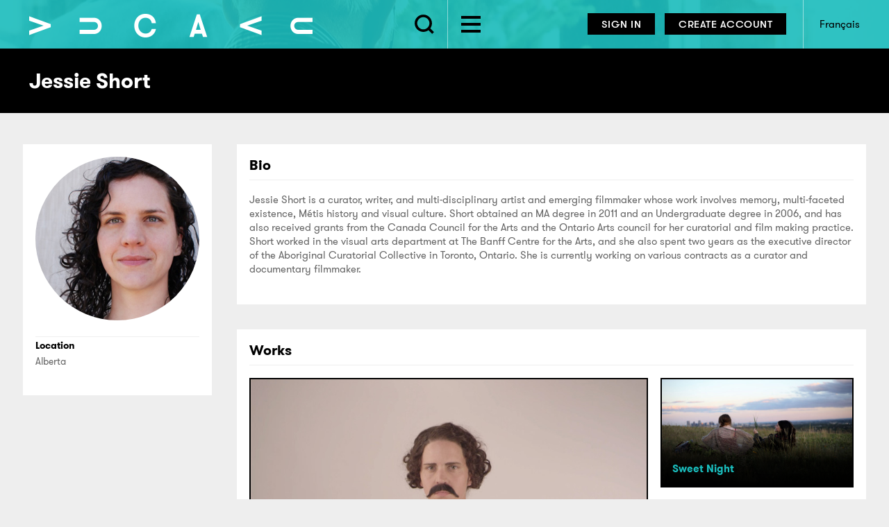

--- FILE ---
content_type: text/html; charset=utf-8
request_url: https://vucavu.com/en/artists/s/jessie-short
body_size: 15428
content:
<!DOCTYPE html PUBLIC "-//W3C//DTD XHTML+RDFa 1.0//EN">
<html xmlns="http://www.w3.org/1999/xhtml"  lang="en">
<head id="head"><title>
	Jessie Short - VUCAVU
</title><meta name="description" content="VUCAVU combines the collections of eight media arts distributors from across Canada. The robust catalogue spans more than 45 years of creation and includes film and video works created at the inception of Canadian moving-image art, as well as contemporary works that provoke, challenge and excite." /> 
<meta http-equiv="content-type" content="text/html; charset=UTF-8" /> 
<meta http-equiv="pragma" content="no-cache" /> 
<meta http-equiv="content-style-type" content="text/css" /> 
<meta http-equiv="content-script-type" content="text/javascript" /> 
<meta charset="utf-8" />
<meta name="viewport" content="width=device-width, initial-scale=1.0" />
<link rel="stylesheet" type="text/css" href="/CMSPages/GetResource.ashx?stylesheetname=ad-hocupdates">

<link rel="apple-touch-icon" href="/VUCAVU/apple-touch-icon.png?v=1.1">
<link rel="apple-touch-icon" sizes="57x57" href="/VUCAVU/apple-touch-icon-57x57.png?v=1.1">
<link rel="apple-touch-icon" sizes="72x72" href="/VUCAVU/apple-touch-icon-72x72.png?v=1.1">
<link rel="apple-touch-icon" sizes="114x114" href="/VUCAVU/apple-touch-icon-114x114.png?v=1.1">
<link rel="apple-touch-icon" sizes="152x152" href="/VUCAVU/apple-touch-icon-152x152.png?v=1.1">
<link rel="apple-touch-icon" sizes="180x180" href="/VUCAVU/apple-touch-icon-180x180.png?v=1.1">
<link rel="shortcut icon" href="/VUCAVU/favicon.ico?v=1.1" type="image/x-icon">
<link rel="icon" href="/VUCAVU/favicon.png?v=1.1" type="image/png">

<link href="https://maxcdn.bootstrapcdn.com/font-awesome/4.2.0/css/font-awesome.min.css" rel="stylesheet">
<link rel="stylesheet" href="/VUCAVU/assets/css/global.min.css?v=1.1" />
<script src="/VUCAVU/assets/js/modernizr.js"></script>
<base href="https://vucavu.com/">
<!--[if lt IE 9]>
<script src="//cdnjs.cloudflare.com/ajax/libs/html5shiv/3.6.2/html5shiv.js"></script>
<![endif]-->
<!-- Google Analytics -->
<script>
window.ga=window.ga||function(){(ga.q=ga.q||[]).push(arguments)};ga.l=+new Date;
ga('create', 'UA-73538883-1', 'auto');
ga('send', 'pageview');
</script>
<script async src='//www.google-analytics.com/analytics.js'></script>
<!-- End Google Analytics -->

<!-- Google tag (gtag.js) --> <script async src="https://www.googletagmanager.com/gtag/js?id=G-BQC75Y9KWK"></script> <script> window.dataLayer = window.dataLayer || []; function gtag(){dataLayer.push(arguments);} gtag('js', new Date()); gtag('config', 'G-BQC75Y9KWK'); </script> 
<meta property="og:type" content="website" /><meta property="og:url" content="http://vucavu.com/en/artists/s/jessie-short" /><meta property="og:title" content="Jessie Short" /><meta property="og:description" content="" /><meta property="og:site_name" content="VUCAVU" /><meta property="og:image" content="https://vucavu.com/VUCAVU/media/VUCAVU/content/Artists/WFG/WakeUp_DIR_JessieShort_VUCAVU.jpg?width=600&amp;height=600&amp;ext=.jpg" /></head>
<body class="LTR Chrome ENCA ContentBody" >
    
    <form method="post" action="/en/artists/s/jessie-short" onsubmit="javascript:return WebForm_OnSubmit();" id="form">
<div class="aspNetHidden">
<input type="hidden" name="__CMSCsrfToken" id="__CMSCsrfToken" value="9PV3HmvE1i2UQ8ZGkJWg4srESwqgypzoRpAvD8R8olWU9D1GqvLI3nlwoCyc48yGU/KxxXfDSd43G2brzLBc3Vo+MGrAqlRhVCfLPCXoP64=" />
<input type="hidden" name="__EVENTTARGET" id="__EVENTTARGET" value="" />
<input type="hidden" name="__EVENTARGUMENT" id="__EVENTARGUMENT" value="" />

</div>

<script type="text/javascript">
//<![CDATA[
var theForm = document.forms['form'];
if (!theForm) {
    theForm = document.form;
}
function __doPostBack(eventTarget, eventArgument) {
    if (!theForm.onsubmit || (theForm.onsubmit() != false)) {
        theForm.__EVENTTARGET.value = eventTarget;
        theForm.__EVENTARGUMENT.value = eventArgument;
        theForm.submit();
    }
}
//]]>
</script>


<script src="/WebResource.axd?d=pynGkmcFUV13He1Qd6_TZHoTM0UnIPjTIT8Eq1UUjzH_mwbBeQz3LTXze0Z1JBpFBV0Tvk5xYlUt1WomTodfcQ2&amp;t=638901382200000000" type="text/javascript"></script>


<script type="text/javascript">
	//<![CDATA[

                        function UpdateLabel_p_lt_ctl01_LogonForm_loginControl(content, context) {
                            var lbl = document.getElementById(context);
                            if(lbl)
                            {       
                                lbl.innerHTML = content;
                                lbl.className = "InfoLabel";
                            }
                        }
//]]>
</script><input type="hidden" name="lng" id="lng" value="en-CA" />
<script src="/CMSPages/GetResource.ashx?scriptfile=%7e%2fCMSScripts%2fWebServiceCall.js" type="text/javascript"></script>
<script type="text/javascript">
	//<![CDATA[

function PM_Postback(param) { if (window.top.HideScreenLockWarningAndSync) { window.top.HideScreenLockWarningAndSync(1080); } if(window.CMSContentManager) { CMSContentManager.allowSubmit = true; }; __doPostBack('m$am',param); }
function PM_Callback(param, callback, ctx) { if (window.top.HideScreenLockWarningAndSync) { window.top.HideScreenLockWarningAndSync(1080); }if (window.CMSContentManager) { CMSContentManager.storeContentChangedStatus(); };WebForm_DoCallback('m$am',param,callback,ctx,null,true); }
//]]>
</script>
<script src="/ScriptResource.axd?d=nv7asgRUU0tRmHNR2D6t1NPtQxLUDu0MtmH4jPQxa6SvvFopZDiiHXMKbPl3Z47fKhLuwqDv8-hH_OqpzqTo9-ZUmOSDzRHR3cnOdLc-tCwQM14a940YdL6k-BEX_EdVZ_l9sfddzj7gHUdJApl50g2&amp;t=ffffffffdb0bd779" type="text/javascript"></script>
<script src="/ScriptResource.axd?d=NJmAwtEo3Ipnlaxl6CMhvt6DoZILIy5SWiwYvWAQ_tETmhfi2cvQZLfpgmBtrNcc2hWjPyagtYvKkbxEDISCLEx56KnMKAWyVmqdsv9c3YyohjShwCVD9CkhvSl-NGmfFSIuh0rRk_gh6IOAJ6e471_Yg7HI0E-kK86gaHxqtXo1&amp;t=345ad968" type="text/javascript"></script>
<script src="/ScriptResource.axd?d=dwY9oWetJoJoVpgL6Zq8ONRQUE-iOoM4OGGTtARJFt6aGDZvbnDbb3uBljJn1hrH49zR47MKJ4BrzyXkCy0YdghXb4ZQNYeOOLOBtQwt0RAtvY9XTapEmxSNZHzV1yNNUfO7CS0vI6JU8TXycGdg6-2ynIKdSyXc88M3gHAvCEg1&amp;t=345ad968" type="text/javascript"></script>
<script type="text/javascript">
	//<![CDATA[

var CMS = CMS || {};
CMS.Application = {
  "language": "en",
  "isRTL": "false",
  "imagesUrl": "/CMSPages/GetResource.ashx?image=%5bImages.zip%5d%2f",
  "isDebuggingEnabled": false,
  "isDialog": false,
  "applicationUrl": "/"
};

//]]>
</script>
<script type="text/javascript">
//<![CDATA[
function WebForm_OnSubmit() {
if (typeof(ValidatorOnSubmit) == "function" && ValidatorOnSubmit() == false) return false;
return true;
}
//]]>
</script>

<div class="aspNetHidden">

	<input type="hidden" name="__VIEWSTATEGENERATOR" id="__VIEWSTATEGENERATOR" value="A5343185" />
	<input type="hidden" name="__SCROLLPOSITIONX" id="__SCROLLPOSITIONX" value="0" />
	<input type="hidden" name="__SCROLLPOSITIONY" id="__SCROLLPOSITIONY" value="0" />
</div>
    <script type="text/javascript">
//<![CDATA[
Sys.WebForms.PageRequestManager._initialize('manScript', 'form', ['tp$lt$ctl01$LogonForm$loginControl$Login1$pnlUpdateLogin','','tctxM',''], ['p$lt$ctl01$LogonForm$loginControl$Login1$LoginButton',''], [], 90, '');
//]]>
</script>

    <div id="ctxM">

</div>
    
<noscript><div id="no-js"><p>We're sorry, but our site requires Javascript to be enabled.<br/>
If you would like instructions on how to enable Javascript, please <a href="http://www.activatejavascript.org/" target="_blank">click here</a>.</div></noscript>
<div id="container">
   	    
	<header class="site-header" role="banner">
		
		<div class="row">

			<div class="medium-12 large-6 large-6 columns navigation">			
			   <a href="/en" class="logo text"><img id="p_lt_ctl00_EditableImage_ucEditableImage_imgImage" title="This is the VUCAVU logo" src="/VUCAVU/media/VUCAVU/content/Dev%20-%20REMOVE%20BEFORE%20LIVE/vucavu-logo-static.png" alt="This is the VUCAVU logo" />

</a>  			   
			   <ul class="search-explore">
				  <li class="toggle-search">
                    
					 <button class="toggle" rel="content-search" aria-label="Search" aria-expanded="false" aria-controls="content-search" type="button">
                       <div class="svg">
                         <img id="search-icon" class="svg" src="/VUCAVU/assets/img/ico/icon-search-black.svg"/>
                       </div>
                       <div class="close">
	                        <span class="one"></span>
	                        <span class="two"></span>
	                        <span class="three"></span>
                        </div> 
					 </button>
				  </li>
				  <li class="toggle-explore">
					 <button class="toggle" rel="content-explore" aria-label="EXPLORE CATEGORIES" aria-expanded="false" aria-controls="content-explore" type="button">
						<span class="one"></span>
						<span class="two"></span>
						<span class="three"></span>
					 </button>
				  </li>
			   </ul>
            </div>          
            <div class="medium-12 large-6 columns utility-nav">			
				
    <ul class="action-btns">
	    <li class="signin-link">
		    <a id="p_lt_ctl01_LogonForm_lnkSignIn" class="button tiny toggle" rel="signin" href="/en/login?ReturnURL=%2fen%2fartists%2fs%2fjessie-short">Sign In</a>
			  
		    <div class="showhide signin-popup" id="signin">
			    <div class="inner">
                    <table id="p_lt_ctl01_LogonForm_loginControl_Login1" cellspacing="0" cellpadding="0" style="border-collapse:collapse;">
	<tr>
		<td>
        <div id="p_lt_ctl01_LogonForm_loginControl_Login1_pnlLogin" onkeypress="javascript:return WebForm_FireDefaultButton(event, &#39;p_lt_ctl01_LogonForm_loginControl_Login1_LoginButton&#39;)">
			
            <div id="p_lt_ctl01_LogonForm_loginControl_Login1_pnlUpdateLogin">
				
                    <label for="p_lt_ctl01_LogonForm_loginControl_Login1_UserName" id="p_lt_ctl01_LogonForm_loginControl_Login1_lblUserName" class="offscreen">Email</label><input name="p$lt$ctl01$LogonForm$loginControl$Login1$UserName" type="text" maxlength="100" id="p_lt_ctl01_LogonForm_loginControl_Login1_UserName" class="form-control" placeholder="Email" /><span id="p_lt_ctl01_LogonForm_loginControl_Login1_rxvUserNameFormat" title="Email must be in a valid format." class="error" style="display:none;">Please enter a valid email address.</span><span id="p_lt_ctl01_LogonForm_loginControl_Login1_rfvUserNameRequired" title="Email is required." class="error" style="display:none;">Please enter an email address</span><label for="p_lt_ctl01_LogonForm_loginControl_Login1_Password" id="p_lt_ctl01_LogonForm_loginControl_Login1_lblPassword" class="offscreen">Password</label><input name="p$lt$ctl01$LogonForm$loginControl$Login1$Password" type="password" maxlength="110" id="p_lt_ctl01_LogonForm_loginControl_Login1_Password" class="form-control" placeholder="Password" /><span id="p_lt_ctl01_LogonForm_loginControl_Login1_rfvPasswordRequired" title="Password is required." class="error" style="display:none;">Please enter a password</span>
                            
                    <div class="form-checkbox">
                        <span class="checkbox"><input id="p_lt_ctl01_LogonForm_loginControl_Login1_chkRememberMe" type="checkbox" name="p$lt$ctl01$LogonForm$loginControl$Login1$chkRememberMe" checked="checked" /><label for="p_lt_ctl01_LogonForm_loginControl_Login1_chkRememberMe">Keep me signed in</label></span>
                    </div>

                    <span id="p_lt_ctl01_LogonForm_loginControl_Login1_FailureText"></span>
                
			</div>

            <input type="submit" name="p$lt$ctl01$LogonForm$loginControl$Login1$LoginButton" value="Sign In" onclick="javascript:WebForm_DoPostBackWithOptions(new WebForm_PostBackOptions(&quot;p$lt$ctl01$LogonForm$loginControl$Login1$LoginButton&quot;, &quot;&quot;, true, &quot;p_lt_ctl01_LogonForm_loginControl_Logon&quot;, &quot;&quot;, false, false))" id="p_lt_ctl01_LogonForm_loginControl_Login1_LoginButton" class="button small btn btn-primary" />
        
		</div>
    </td>
	</tr>
</table>

<small><a id="p_lt_ctl01_LogonForm_loginControl_lnkPasswdRetrieval" href="/en/forgot-password">Forgot Password?</a></small>
<div class="clearfix"></div>
                </div>
	        </div>
	    </li>
	    <li class="subscribe-link">
		    <a id="p_lt_ctl01_LogonForm_lnkSubscribe" class="button tiny" href="/en/select-a-plan">Create Account</a>
	    </li>
    </ul>





				

<ul class="extras">
    <li>
        <a id="lnkLanguage" aria-label="Français" href="/fr/artistes/s/jessie-short">Français</a>
    </li>
    

</ul>
			</div>
        </div>

	  <div class="dropdown-search showhide" id="content-search" aria-hidden="true">
		<div class="inner">
		   <div class="row">
			  <div class="small-12 columns">
				 

<input id="iseducationsearch" type="hidden" name="iseducationsearch" value="false" />
<input id="showeducationtag" type="hidden" name="showeducationtag" value="false" />

<label for="txtSearch" id="lblSearch" class="offscreen">Search</label>
<input name="p$lt$ctl03$SearchForm$txtSearch" type="search" id="txtSearch" class="autocomplete form-control" placeholder="Search for Films, Videos, Artists, Genres..." autocomplete="off" />

<button onclick="__doPostBack('p$lt$ctl03$SearchForm$btnSubmit','')" id="btnSubmit" type="submit">
    <span class="search-icon"></span>
    <span class="offscreen">Search</span>
</button>
 
<div id="searchAutocomplete">
	<ul></ul>
</div>

			  </div>
		   </div>
		</div>
	  </div>

	  <div class="dropdown-explore showhide" id="content-explore" aria-hidden="true">
		<div class="inner">
		   <div class="row">
			  

<ul class="small-block-grid-3 medium-block-grid-5 large-block-grid-6">
    
                <li><a id="p_lt_ctl04_CategoryList_rptItems_ctl00_lnkCategory" href="/en/search?catid=16">Absurdity</a></li>
        
                <li><a id="p_lt_ctl04_CategoryList_rptItems_ctl01_lnkCategory" href="/en/search?catid=19">Agriculture</a></li>
        
                <li><a id="p_lt_ctl04_CategoryList_rptItems_ctl02_lnkCategory" href="/en/search?catid=30">Animation</a></li>
        
                <li><a id="p_lt_ctl04_CategoryList_rptItems_ctl03_lnkCategory" href="/en/search?catid=31">Architecture</a></li>
        
                <li><a id="p_lt_ctl04_CategoryList_rptItems_ctl04_lnkCategory" href="/en/search?catid=32">Art + Artists</a></li>
        
                <li><a id="p_lt_ctl04_CategoryList_rptItems_ctl05_lnkCategory" href="/en/search?catid=33">Autobiography</a></li>
        
                <li><a id="p_lt_ctl04_CategoryList_rptItems_ctl06_lnkCategory" href="/en/search?catid=34">Body</a></li>
        
                <li><a id="p_lt_ctl04_CategoryList_rptItems_ctl07_lnkCategory" href="/en/search?catid=18">Comedy</a></li>
        
                <li><a id="p_lt_ctl04_CategoryList_rptItems_ctl08_lnkCategory" href="/en/search?catid=80">Crime</a></li>
        
                <li><a id="p_lt_ctl04_CategoryList_rptItems_ctl09_lnkCategory" href="/en/search?catid=21">Drama</a></li>
        
                <li><a id="p_lt_ctl04_CategoryList_rptItems_ctl10_lnkCategory" href="/en/search?catid=20">Docufiction</a></li>
        
                <li><a id="p_lt_ctl04_CategoryList_rptItems_ctl11_lnkCategory" href="/en/search?catid=22">Documentary</a></li>
        
                <li><a id="p_lt_ctl04_CategoryList_rptItems_ctl12_lnkCategory" href="/en/search?catid=23">Essay</a></li>
        
                <li><a id="p_lt_ctl04_CategoryList_rptItems_ctl13_lnkCategory" href="/en/search?catid=24">Fiction</a></li>
        
                <li><a id="p_lt_ctl04_CategoryList_rptItems_ctl14_lnkCategory" href="/en/search?catid=81">Science Fiction</a></li>
        
                <li><a id="p_lt_ctl04_CategoryList_rptItems_ctl15_lnkCategory" href="/en/search?catid=26">Short</a></li>
        
                <li><a id="p_lt_ctl04_CategoryList_rptItems_ctl16_lnkCategory" href="/en/search?catid=28">Violence</a></li>
        
                <li><a id="p_lt_ctl04_CategoryList_rptItems_ctl17_lnkCategory" href="/en/search?catid=35">Capitalism + Economics</a></li>
        
                <li><a id="p_lt_ctl04_CategoryList_rptItems_ctl18_lnkCategory" href="/en/search?catid=36">Childhood</a></li>
        
                <li><a id="p_lt_ctl04_CategoryList_rptItems_ctl19_lnkCategory" href="/en/search?catid=37">Culture</a></li>
        
                <li><a id="p_lt_ctl04_CategoryList_rptItems_ctl20_lnkCategory" href="/en/search?catid=38">Dance</a></li>
        
                <li><a id="p_lt_ctl04_CategoryList_rptItems_ctl21_lnkCategory" href="/en/search?catid=146">Disability</a></li>
        
    <li><a id="lnkViewAll" class="view-all" href="/en/all-categories">View All</a></li>
    <li><a id="lnkAdvanceSearch" class="view-all" href="/en/search">Advanced Search</a></li>
</ul>


		   </div>
		</div>
	  </div>

	</header>	
	
	

<div class="page-title">
    <div class="backdrop"></div>
    <div class="row">
        <div class="large-12 columns">
           <h1>Jessie Short</h1>


        </div> 
    </div>
</div>

<!-- page-content -->
<div id="page-content" class="clearfix" role="main">
  <div class="row filter-listing">
    <aside class="medium-4 large-3 columns sidebar padding-right">
      <div class="inner">
        
<div class="artist-image">
    <img src="/VUCAVU/media/VUCAVU/content/Artists/WFG/WakeUp_DIR_JessieShort_VUCAVU.jpg?width=600&height=600&ext=.jpg" alt="Jessie Short" />
</div>



<hr/><h4>Location</h4>
<p>Alberta</p>





      </div>
    </aside>
  
    <article class="medium-8 large-9 columns entry-content">            
      <div class="inner">
          
<h2>Bio</h2>
<p>Jessie Short is a curator, writer, and multi-disciplinary artist and emerging filmmaker whose work involves memory, multi-faceted existence, Métis history and visual culture. Short obtained an MA degree in 2011 and an Undergraduate degree in 2006, and has also received grants from the Canada Council for the Arts and the Ontario Arts council for her curatorial and film making practice. Short worked in the visual arts department at The Banff Centre for the Arts, and she also spent two years as the executive director of the Aboriginal Curatorial Collective in Toronto, Ontario. She is currently working on various contracts as a curator and documentary filmmaker.</p>


      </div>
      
      
    <div class="inner title-listing">
        <h2>Works</h2>

        
                <div class="row">
                
                    <div class="medium-12 large-8 columns">

                        <section id="p_lt_ctl05_pageplaceholder_p_lt_ctl03_ArtistTitles_rptItems_ctl00_titleOrBundleCTA_pnlCTA" class="cta lg" data-url="/en/winnipegfilmgroup/2015/wake-up!" data-id="20926" data-is-bundle="false">
    <a id="p_lt_ctl05_pageplaceholder_p_lt_ctl03_ArtistTitles_rptItems_ctl00_titleOrBundleCTA_lnkItem" class="full" aria-label="Wake Up!" href="/en/winnipegfilmgroup/2015/wake-up!">
        <div class="gradient"></div>
        
        <div class="info bundleInfo">
            <h2 class="bundleHeader"><span class="bundleTitle">Wake Up!</span></h2>

		  <div class="hover-card information">
				<ul class="title-meta">
					<li class="title-year">
						<i class="year"></i> 2015
					</li>
					
					<li class="title-artist">
						<i class="artist"></i> Jessie Short
					</li>
					
				</ul>
				<p class="teaser">A woman transforms into Louis Riel in an exploration of Métis identity.</p>
			</div>
        </div>
        <img id="p_lt_ctl05_pageplaceholder_p_lt_ctl03_ArtistTitles_rptItems_ctl00_titleOrBundleCTA_imgImage" src="/VUCAVU/media/VUCAVU/content/titles/WFG/WakeUp!_Still01_VUCAVU_CTA.jpg?width=740&amp;height=416&amp;ext=.jpg" alt="Wake Up!" /></a>
</section>




                    </div>
                
                
            
                
                
                    <div class="medium-12 large-4 columns end"><div class="row"><div class="medium-12 columns">

                        <section id="p_lt_ctl05_pageplaceholder_p_lt_ctl03_ArtistTitles_rptItems_ctl01_titleOrBundleCTA_pnlCTA" class="cta sm" data-url="/en/winnipegfilmgroup/2016/sweet-night" data-id="23675" data-is-bundle="false">
    <a id="p_lt_ctl05_pageplaceholder_p_lt_ctl03_ArtistTitles_rptItems_ctl01_titleOrBundleCTA_lnkItem" class="full" aria-label="Sweet Night" href="/en/winnipegfilmgroup/2016/sweet-night">
        <div class="gradient"></div>
        
        <div class="info bundleInfo">
            <h2 class="bundleHeader"><span class="bundleTitle">Sweet Night</span></h2>

		  <div class="hover-card information">
				<ul class="title-meta">
					<li class="title-year">
						<i class="year"></i> 2016
					</li>
					
					<li class="title-artist">
						<i class="artist"></i> Jessie Short
					</li>
					
				</ul>
				<p class="teaser">A young Métis woman reconnects with her Indigenous ancestry and begins a journey of self-discovery when she learns about sweet grass from her non-Native friend.</p>
			</div>
        </div>
        <img id="p_lt_ctl05_pageplaceholder_p_lt_ctl03_ArtistTitles_rptItems_ctl01_titleOrBundleCTA_imgImage" src="/VUCAVU/media/VUCAVU/content/titles/SweetNight_VUCAVU_CTA_4.jpg?width=740&amp;height=416&amp;ext=.jpg" alt="Sweet Night" /></a>
</section>




                    </div></div></div>
                
                </div>
            
    </div>


      

    </article>	
  </div>
</div>
<!-- /page-content -->
	
	<div class="clearfix"></div>
	
	<footer class="site-footer" role="contentinfo">
	  <div class="row footer-links">
		<div class="medium-3 columns">
		  <h4>Find Out More</h4>
<ul class="inline-list">
<li>
  <a href="/en/accessibility-on-vucavu-com">Accessibility on VUCAVU.com</a>
</li><li>
  <a href="/en/partners">Content Partners</a>
</li><li>
  <a href="/en/licensing-faq">Licensing FAQ</a>
</li><li>
  <a href="/en/professional-accounts">Professional Accounts</a>
</li><li>
  <a href="/en/privatepages">VUCAVU Private Pages</a>
</li>
</ul>
		</div>
		<div class="medium-3 columns">
		  <h4>Get In Touch</h4>
<ul class="inline-list">
<li>
  <a href="/en/about-vucavu-com">About VUCAVU.com</a>
</li><li>
  <a href="/en/artist-toolkit">Artist Toolkit</a>
</li><li>
  <a href="/en/contact">Contact</a>
</li><li>
  <a href="/en/faq-s-for-programming-partners">FAQ's for Programming Partners</a>
</li><li>
  <a href="/en/news">News</a>
</li>
</ul>
		</div>
		<div class="medium-3 columns">
		  <h4>Need Help?</h4>
<ul class="inline-list">
<li>
  <a href="/en/education/about-vucavu-education">About VUCAVU.education</a>
</li><li>
  <a href="/en/about-accounts">About Accounts</a>
</li><li>
  <a href="/en/how-to-watch-a-free-program-1">How To Watch A Free Program</a>
</li><li>
  <a href="/en/submitting-your-work">Submitting Your Work</a>
</li><li>
  <a href="/en/support-and-feedback">Support and Feedback</a>
</li>
</ul>
		</div>
		<div class="medium-3 columns">
		  

<ul class="socialmedia">
    
            <li><a id="p_lt_ctl09_FooterSocialMedia_rptItems_ctl00_lnkMedia" aria-label="Facebook" href="https://www.facebook.com/Vucavu-765184656909591"><em class="fa fa-facebook"></em><span class="offscreen"></span></a></li>
        
            <li><a id="p_lt_ctl09_FooterSocialMedia_rptItems_ctl01_lnkMedia" aria-label="Instagram" href="https://www.instagram.com/vucavu/"><em class="fa fa-instagram"></em><span class="offscreen"></span></a></li>
        
    <li class="newsletter">
        <a id="p_lt_ctl09_FooterSocialMedia_lnkNewsletter" class="button tiny" href="http://eepurl.com/cTHkQz" target="_blank"><em class="fa fa-envelope"></em><span>Sign up for our newsletter</span></a>
    </li>
</ul>

		</div>
	  </div>
      

<div class="row footer-partners">
    <div class="medium-12 small-12 large-6 columns">
        <ul>
            <li class="statement">We acknowledge the support of the Canada Council for the Arts</li>
            <li class='nostatement'></li>
            <li class="logo"><a href='http://canadacouncil.ca/' target="_blank"><img src='/VUCAVU/media/VUCAVU/content/footer%20logos/vucavu-footer-logo-cca.png?width=250&height=47&ext=.png' alt='We acknowledge the support of the Canada Council for the Arts' /></a></li>
        </ul>
    </div><div class="medium-12 small-12 large-6 columns">
        <ul>
            <li class="statement">We would like to acknowledge funding support from the Ontario Arts Council and the Government of Ontario for their support.</li>
            <li class='nostatement'></li>
            <li class="logo"><a href='https://www.arts.on.ca/home' target="_blank"><img src='/VUCAVU/media/VUCAVU/content/footer%20logos/vucavu-footer-logo-on_250.gif?ext=.gif' alt='We would like to acknowledge funding support from the Ontario Arts Council and the Government of Ontario for their support.' /></a></li>
        </ul>
    </div>
</div>
	  <div class="row footer-copyright">
		<div class="large-12 columns">
		  <ul class="inline-list">
            <li>&copy; 2026</li>
<li>
  <a href="/en/acknowledgements">Acknowledgements</a>
</li><li>
  <a href="/en/privacy-policy">Privacy Policy</a>
</li><li>
  <a href="/en/terms-of-use">Terms of Use</a>
</li><li>
  <a href="/en/vucavu-education-tems-of-use">VUCAVU.education: Tems of Use</a>
</li>
</ul>
		</div>
	  </div>
	  
	</footer>		
	<div class="footer-logo">&nbsp;</div>
</div>

<div class="overlay" id="cta-overlay"><div class="cta-overlay-wrap"><div class="arrow"></div></div></div>  
<div id="vucavu-loading"><div class="spinner"></div></div>
	


<script type='text/javascript'>
/* <![CDATA[ */
var vucavu_localize = {"addtomylist":"<i class=\"fa fa-plus\"></i> My List","removemylist":"Remove From My List", "detailbtn":"See More"};
/* ]]> */
</script>

<script src="/VUCAVU/assets/js/jquery.js"></script>
<script src="/VUCAVU/assets/js/app.min.js?v=1.1"></script>
<script src="/VUCAVU/assets/js/ng-app.js?v=1.1"></script>


<!-- AddThis - Only include on detail/author pages -->
<script type="text/javascript" src="https://s7.addthis.com/js/300/addthis_widget.js#pubid=ra-54907e3f091c0201" async="async"></script>
<script type="text/javascript">
if (typeof addthis_config !== "undefined") {
    addthis_config.services_expanded = 'facebook, twitter, google_plusone, pinterest, tumblr, email, mailto'
} else {
    var addthis_config = {
        services_expanded: 'facebook, twitter, google_plusone, pinterest, tumblr, email, mailto'
    };
}
</script>
<!-- / AddThis -->

<!-- Beanstream Scripts -->
<script src="https://www.beanstream.com/scripts/tokenization/legato-1.1.min.js"></script>
<!--[if IE]>
  <script src="https://www.beanstream.com/scripts/tokenization/json2.min.js"></script>
<![endif]-->
<script src="/VUCAVU/assets/js/beanstream/vucavu.beanstream.js"></script>
<script src="/VUCAVU/assets/js/vimeo/froogaloop2.min.js"></script>    
    
    
<script type="text/javascript">
//<![CDATA[
var Page_Validators =  new Array(document.getElementById("p_lt_ctl01_LogonForm_loginControl_Login1_rxvUserNameFormat"), document.getElementById("p_lt_ctl01_LogonForm_loginControl_Login1_rfvUserNameRequired"), document.getElementById("p_lt_ctl01_LogonForm_loginControl_Login1_rfvPasswordRequired"));
//]]>
</script>

<script type="text/javascript">
//<![CDATA[
var p_lt_ctl01_LogonForm_loginControl_Login1_rxvUserNameFormat = document.all ? document.all["p_lt_ctl01_LogonForm_loginControl_Login1_rxvUserNameFormat"] : document.getElementById("p_lt_ctl01_LogonForm_loginControl_Login1_rxvUserNameFormat");
p_lt_ctl01_LogonForm_loginControl_Login1_rxvUserNameFormat.controltovalidate = "p_lt_ctl01_LogonForm_loginControl_Login1_UserName";
p_lt_ctl01_LogonForm_loginControl_Login1_rxvUserNameFormat.errormessage = "Please enter a valid email address.";
p_lt_ctl01_LogonForm_loginControl_Login1_rxvUserNameFormat.display = "Dynamic";
p_lt_ctl01_LogonForm_loginControl_Login1_rxvUserNameFormat.validationGroup = "p_lt_ctl01_LogonForm_loginControl_Logon";
p_lt_ctl01_LogonForm_loginControl_Login1_rxvUserNameFormat.evaluationfunction = "RegularExpressionValidatorEvaluateIsValid";
p_lt_ctl01_LogonForm_loginControl_Login1_rxvUserNameFormat.validationexpression = "^[a-zA-Z0-9!#$%&\'*+/=?^_`{|}~-]+(?:\\.[a-zA-Z0-9!#$%&\'*+/=?^_`{|}~-]+)*@(?:[a-zA-Z0-9](?:[a-zA-Z0-9-]*[a-zA-Z0-9])?\\.)+[a-zA-Z0-9](?:[a-zA-Z0-9-]*[a-zA-Z0-9])?$";
var p_lt_ctl01_LogonForm_loginControl_Login1_rfvUserNameRequired = document.all ? document.all["p_lt_ctl01_LogonForm_loginControl_Login1_rfvUserNameRequired"] : document.getElementById("p_lt_ctl01_LogonForm_loginControl_Login1_rfvUserNameRequired");
p_lt_ctl01_LogonForm_loginControl_Login1_rfvUserNameRequired.controltovalidate = "p_lt_ctl01_LogonForm_loginControl_Login1_UserName";
p_lt_ctl01_LogonForm_loginControl_Login1_rfvUserNameRequired.errormessage = "Please enter an email address";
p_lt_ctl01_LogonForm_loginControl_Login1_rfvUserNameRequired.display = "Dynamic";
p_lt_ctl01_LogonForm_loginControl_Login1_rfvUserNameRequired.validationGroup = "p_lt_ctl01_LogonForm_loginControl_Logon";
p_lt_ctl01_LogonForm_loginControl_Login1_rfvUserNameRequired.evaluationfunction = "RequiredFieldValidatorEvaluateIsValid";
p_lt_ctl01_LogonForm_loginControl_Login1_rfvUserNameRequired.initialvalue = "";
var p_lt_ctl01_LogonForm_loginControl_Login1_rfvPasswordRequired = document.all ? document.all["p_lt_ctl01_LogonForm_loginControl_Login1_rfvPasswordRequired"] : document.getElementById("p_lt_ctl01_LogonForm_loginControl_Login1_rfvPasswordRequired");
p_lt_ctl01_LogonForm_loginControl_Login1_rfvPasswordRequired.controltovalidate = "p_lt_ctl01_LogonForm_loginControl_Login1_Password";
p_lt_ctl01_LogonForm_loginControl_Login1_rfvPasswordRequired.errormessage = "Please enter a password";
p_lt_ctl01_LogonForm_loginControl_Login1_rfvPasswordRequired.display = "Dynamic";
p_lt_ctl01_LogonForm_loginControl_Login1_rfvPasswordRequired.validationGroup = "p_lt_ctl01_LogonForm_loginControl_Logon";
p_lt_ctl01_LogonForm_loginControl_Login1_rfvPasswordRequired.evaluationfunction = "RequiredFieldValidatorEvaluateIsValid";
p_lt_ctl01_LogonForm_loginControl_Login1_rfvPasswordRequired.initialvalue = "";
//]]>
</script>


<script type="text/javascript">
	//<![CDATA[
WebServiceCall('/cmsapi/webanalytics', 'LogHit', '{"NodeAliasPath":"/Artists/S-T/Jessie-Short","DocumentCultureCode":"en-CA","UrlReferrer":""}')
//]]>
</script>
<script type="text/javascript">
//<![CDATA[

var callBackFrameUrl='/WebResource.axd?d=beToSAE3vdsL1QUQUxjWdTVEv4e-xYwpsWx_nipoE0ieXK8Hk8cu0wH99EaBWnUtB2c5OXutdUNkwTgoOZYOqQ2&t=638901382200000000';
WebForm_InitCallback();
var Page_ValidationActive = false;
if (typeof(ValidatorOnLoad) == "function") {
    ValidatorOnLoad();
}

function ValidatorOnSubmit() {
    if (Page_ValidationActive) {
        return ValidatorCommonOnSubmit();
    }
    else {
        return true;
    }
}
        
theForm.oldSubmit = theForm.submit;
theForm.submit = WebForm_SaveScrollPositionSubmit;

theForm.oldOnSubmit = theForm.onsubmit;
theForm.onsubmit = WebForm_SaveScrollPositionOnSubmit;

document.getElementById('p_lt_ctl01_LogonForm_loginControl_Login1_rxvUserNameFormat').dispose = function() {
    Array.remove(Page_Validators, document.getElementById('p_lt_ctl01_LogonForm_loginControl_Login1_rxvUserNameFormat'));
}

document.getElementById('p_lt_ctl01_LogonForm_loginControl_Login1_rfvUserNameRequired').dispose = function() {
    Array.remove(Page_Validators, document.getElementById('p_lt_ctl01_LogonForm_loginControl_Login1_rfvUserNameRequired'));
}

document.getElementById('p_lt_ctl01_LogonForm_loginControl_Login1_rfvPasswordRequired').dispose = function() {
    Array.remove(Page_Validators, document.getElementById('p_lt_ctl01_LogonForm_loginControl_Login1_rfvPasswordRequired'));
}
//]]>
</script>
  <input type="hidden" name="__VIEWSTATE" id="__VIEWSTATE" value="10tAXlzT0qgNxo/Ud4J5z+Xx9FE1Gcr6YlZ5r3ZH5xZL2sffoI9+CAtf8ahceaebjkaP6NVniT5GqEbS/v8oNnZdOc7vJEmCWfFz3V5uazmxqsV3V2E1OlPa88uZsvPjjzmZxuyhDi0AmBhrwI6jCNdn/[base64]/d0FqfkMugG9Pf77/[base64]/TUg8HmIpfXTo1+dtiuUmvGD2WipBWk6cuBB1ryz4aIxY7KKoqj7aP91UCWCV85taajQfSfN/i97PCrxOpCSqeW+enKq/438CdrvwJEVe+Qjj5R4Ity3FFbi0M3E0q0xhvnTKtO4fqmMIO8rH6JiEMuMzsFQAwcjgkwA1TceApSezkGe+mk1vstvl+FxljZX0qcQQ6sBnhuqtpVxdKFB8Y66f/dk43yFOy0WaNLu8HH21WCqeWi16ZgZ2LI30rfbtbhmk8/7U1Mo2OcuB8Bt5AsXdwvqJ7gq89wG+n5eCpVDebQERVh6NyuD6GgJs0SUIucqSkW/[base64]/mVneU1oLJGs2+eziUYAdMfQ/+feWqZJqoT+nvatSDWzldCJ3Nr3GqXQ2Zd3YLUqz93L8H/B761H8IrfaKmZcGPzhnwJ8xvLUP7Yc9Y1IhJlBlSQEfAqb2bUVu4uw7ZLiPYz8F0FfEaRdBH+hcjxBaMJTuosKGkEHCzhI88UZfUXQgYUCYeYJfaWdYO73hqGBHc/[base64]/Uwuw1CG7SF3JTkdlfdXIMNepi3qXVmzO/MTriRQkyHI5oEm7Zbp4JWFK/8x9l+4JNvoUGIBvFIXktPgDxgs9096jfK2+fxQ1v6lFkIPm2JCOHPWxBDE5mo00kdSZEcVYevp8kHMtDFwHQ64YTU62Odb6QXQRIl+JnqLzTzOS1vR8xAa4kTNE5nc6SCR47p1ws49XMUDuhBAWj1+QyoavXkEUyRowtE49zCtPthWgOstVZsYotgqoYKljkU/[base64]/lxvHFlfQPCFixo+LXl7NCCCoEpEtpfIIvzC6GM+2+T25nHRRgR782RA+PZSEvkKRvaTE2eBwFSQcN16oJfm4yn8QCJW9DtzDDEIyDEOgMCkJn/C9Z9GKH+ONJmlyEEIShB1ITfOkfgz7UY0C90JNYvrlB0QlsVwdTHLUGd+1waFHZcMywbqJu0XTJyPLnqxrdRlF8FFd6kbcz0DWPY36IOrvwNHCtWHX9/B7m4Vkt2PEHDvYZFA3AeX/Zw076W3PMNBscFu8oe/OUGlAhj7bQt88YPMIo9Fk5LC/0wEKmMxqhqJWtMC9gp4qLxiM4/yO0I4gYrg0bdbRMGRfBv4GZiEiVvzK3NFxZ3LOVCIlAikn9VnvcMMBYAEsNDjb6Mk7TaE3xgcatK1FZtsM31ERcuWMPPgZYi0So7olarLHMUDMm2uEgZSjUu1ZoP5ho++aqGMnTF8LlHQPHn1TqzvMA/XburMknNQvnh4YmlCspf2dNsU95zS/vtjqxXbFDUilR0OKTqaLpM4oT8PFRvIaVvjzjmHoJ9LMlpyzRk4y+x0YTlit/yqgte/0+hcXUX8XlmZFZpz3rLtAXMv9/i3IbXjqdUNr1+iXPPpBA8ud/xQcSFiFcAQf2tjzaifJtCtByuh8vxk7ToWsaCO+X1TktACuaBP+08Gexe4zU4YUt/CAD7lawnlu6kUH8iUW3TSM9o442VfpH+85u4/aVQYM2KqYE9oKRXS7Ih3PXW8PuC3vMP9ZRsp/na06tHpqATDHpPWNOm0oXiBHLQCnPnyF407SKwYk7BL47lBwPIAs2Km6JN/fCEBeRZqOqhiza4YJttHb8puTsFO60KBt9Ix6sV1iPCjFuVLGoYG5moqvmVFgW7Bjvrgad1PvAY43/WL7QaO6nuzNTSY3RK49WCxIMCW8wgN6QUaXi48NB2dNba4qjgSmPzjTTFTOyy4KUrkr6X+boKTWC5srgd9kfcKAWxsQ+PVNOseK8+/GwigR4A3v+Q8tj8QhK9MwjUrcF+R7mKUT1sTy3cs5+J4AkDyaUJGF7N3TcUqeLekF0xUcjbJDwJ7Nn6vRxlqTH3XCw7XAaLsFg9+SwCoEEhg85aFbby9V+2gaq7Z/fKEKlCe4pS/lDoJC+cRmTFlTEpYt27o0EYVWGdU5Lh82+F+5AhgUtfnkdUIQzM8EV8mUXlQvbvPpgT+rPSQGICWfKQ9F5A7v+wao/+dCa0RasPvXz6YHdb7BDt3Jg3zSR4wp7KCN4q0UhuSLJJi/kbYQN99d+KacJ1CxtvCv3feoNH4AvliIS5vdiOHiBIWXz7esXJckfkIE8zYqsa/Of6jY2nJBTiyU+CmTotzjXZzfzNB/kok6lAVFc351m1v619mmnOsXZ88BZgbuvLy5UAAbhRtLzSDOUw4P15Ezi/ucHEn8eOa8u10etoRjcBX52Ut3W5cGntZML7tjk03IVJjWUFOsGCEO0cQY38X6UnqkAqbTZm3cuT9WUfD7rYfOaCILxXPW+5A16iHWFQ0byY7wQmwIgG3ohiz8OF++tcTJxrN9ARXA0cJgTTBxgstFUT/9wSbTbhR9sC5VcciHBoAmR2UbpPXsSb7hW6sg3V7Yvf2xUR6KJXwEpg0gWm7rMfa5fMbB52kzvBraNWoafEGOuwWlOZKvOyfa3sXfId2KhUMXAruZPLrBEN61b73VYJpMpsZtQG4ZxwZYpp8Ok/nksxJ1XzXNMbeab1wjaFUWXHarYqMhJXwD5HinQG/HFBoWPxBGCkWIZH0EYg==" />
  <script type="text/javascript">
      //<![CDATA[
      if (window.WebForm_InitCallback) {
        __theFormPostData = '';
        __theFormPostCollection = new Array();
        window.WebForm_InitCallback();
      }
      //]]>
    </script>
  </form>
</body>
</html>
